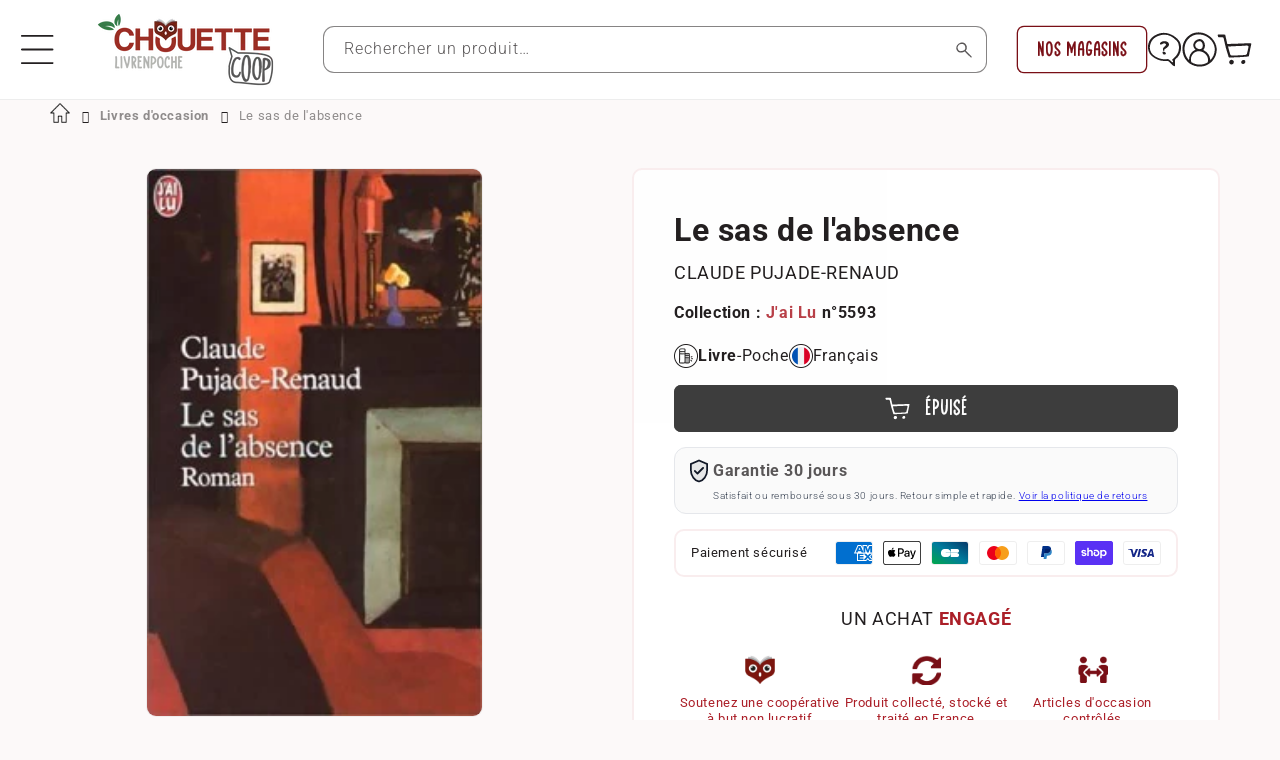

--- FILE ---
content_type: text/html; charset=utf-8
request_url: https://www.livrenpoche.com/collections/livre?view=globo.alsobought
body_size: 7215
content:
[{"id":7862918611106,"title":"Ta deuxième vie commence quand tu comprends que tu n'en as qu'une","handle":"livre-ta-deuxieme-vie-commence-quand-tu-comprends-que-tu-nen-as-quune","description":"Camille, 38 ans et quart, a tout, semble-t-il, pour être heureuse. Alors pourquoi a-t-elle l'impression que le bonheur lui a glissé entre les doigts ? Tout ce qu'elle veut, c'est retrouver le chemin de la joie et de l'épanouissement. Quand Claude, routinologue, lui propose un accompagnement original pour l'y aider, elle n'hésite pas longtemps : elle fonce et repart à la conquête de ses rêves... \" - Vous souffrez probablement d'une forme de routinite aiguë. \u003cbr\u003e\r\n- Une quoi ? \"\u003cbr\u003e\n\u003cbr\u003e\nSource : TERRES ROUGES","published_at":"2023-09-25T22:58:00+02:00","created_at":"2023-03-13T12:18:12+01:00","vendor":"Book Hémisphères","type":"Livre","tags":["auteur_Giordano Raphaëlle","collection_Pocket","dateParution_2016","dateParutionPlage_2010 à 2019","dateSortie_2016","editeur_Pocket","etat_Occasion","format_Poche","genre_Roman","langue_Français","new_1","news_b681","numAuteur_142834","numCollecEditeur_16743","numCollection_384","numEditeur_99","numGenre_98","numGenreNiv1_98","numGenreNiv1_98_Roman","numProduit_500383","selection_developpementpersonnel","selection_feelgood","type_Livre"],"price":175,"price_min":175,"price_max":263,"available":true,"price_varies":true,"compare_at_price":175,"compare_at_price_min":175,"compare_at_price_max":263,"compare_at_price_varies":true,"variants":[{"id":55622201180486,"title":"Occasion - Bon Etat - Jauni","option1":"Occasion - Bon Etat - Jauni","option2":null,"option3":null,"sku":"V229604","requires_shipping":true,"taxable":true,"featured_image":null,"available":true,"name":"Ta deuxième vie commence quand tu comprends que tu n'en as qu'une - Occasion - Bon Etat - Jauni","public_title":"Occasion - Bon Etat - Jauni","options":["Occasion - Bon Etat - Jauni"],"price":219,"weight":140,"compare_at_price":219,"inventory_management":"shopify","barcode":"9782266270021","requires_selling_plan":false,"selling_plan_allocations":[],"quantity_rule":{"min":1,"max":null,"increment":1}},{"id":55697086841158,"title":"Occasion - Etat Correct","option1":"Occasion - Etat Correct","option2":null,"option3":null,"sku":"V229607","requires_shipping":true,"taxable":true,"featured_image":null,"available":true,"name":"Ta deuxième vie commence quand tu comprends que tu n'en as qu'une - Occasion - Etat Correct","public_title":"Occasion - Etat Correct","options":["Occasion - Etat Correct"],"price":175,"weight":140,"compare_at_price":175,"inventory_management":"shopify","barcode":"9782266270021","requires_selling_plan":false,"selling_plan_allocations":[],"quantity_rule":{"min":1,"max":null,"increment":1}},{"id":55852327502150,"title":"Occasion - Bon Etat","option1":"Occasion - Bon Etat","option2":null,"option3":null,"sku":"V229605","requires_shipping":true,"taxable":true,"featured_image":null,"available":true,"name":"Ta deuxième vie commence quand tu comprends que tu n'en as qu'une - Occasion - Bon Etat","public_title":"Occasion - Bon Etat","options":["Occasion - Bon Etat"],"price":219,"weight":140,"compare_at_price":219,"inventory_management":"shopify","barcode":"9782266270021","requires_selling_plan":false,"selling_plan_allocations":[],"quantity_rule":{"min":1,"max":null,"increment":1}},{"id":55852330254662,"title":"Occasion - Etat Correct - Livre de bibliothèque, tampons présents","option1":"Occasion - Etat Correct - Livre de bibliothèque, tampons présents","option2":null,"option3":null,"sku":"V1746863","requires_shipping":true,"taxable":true,"featured_image":null,"available":true,"name":"Ta deuxième vie commence quand tu comprends que tu n'en as qu'une - Occasion - Etat Correct - Livre de bibliothèque, tampons présents","public_title":"Occasion - Etat Correct - Livre de bibliothèque, tampons présents","options":["Occasion - Etat Correct - Livre de bibliothèque, tampons présents"],"price":175,"weight":140,"compare_at_price":175,"inventory_management":"shopify","barcode":"9782266270021","requires_selling_plan":false,"selling_plan_allocations":[],"quantity_rule":{"min":1,"max":null,"increment":1}},{"id":55852346376518,"title":"Occasion - Très Bon Etat","option1":"Occasion - Très Bon Etat","option2":null,"option3":null,"sku":"V1746861","requires_shipping":true,"taxable":true,"featured_image":null,"available":true,"name":"Ta deuxième vie commence quand tu comprends que tu n'en as qu'une - Occasion - Très Bon Etat","public_title":"Occasion - Très Bon Etat","options":["Occasion - Très Bon Etat"],"price":263,"weight":140,"compare_at_price":263,"inventory_management":"shopify","barcode":"9782266270021","requires_selling_plan":false,"selling_plan_allocations":[],"quantity_rule":{"min":1,"max":null,"increment":1}}],"images":["\/\/www.livrenpoche.com\/cdn\/shop\/files\/0589672.jpg?v=1742344769"],"featured_image":"\/\/www.livrenpoche.com\/cdn\/shop\/files\/0589672.jpg?v=1742344769","options":["Title"],"media":[{"alt":"Livrenpoche : Ta deuxième vie commence quand tu comprends que tu n'en as qu'une - Raphaëlle Giordano - Livre","id":64752367108422,"position":1,"preview_image":{"aspect_ratio":0.607,"height":824,"width":500,"src":"\/\/www.livrenpoche.com\/cdn\/shop\/files\/0589672.jpg?v=1742344769"},"aspect_ratio":0.607,"height":824,"media_type":"image","src":"\/\/www.livrenpoche.com\/cdn\/shop\/files\/0589672.jpg?v=1742344769","width":500}],"requires_selling_plan":false,"selling_plan_groups":[],"content":"Camille, 38 ans et quart, a tout, semble-t-il, pour être heureuse. Alors pourquoi a-t-elle l'impression que le bonheur lui a glissé entre les doigts ? Tout ce qu'elle veut, c'est retrouver le chemin de la joie et de l'épanouissement. Quand Claude, routinologue, lui propose un accompagnement original pour l'y aider, elle n'hésite pas longtemps : elle fonce et repart à la conquête de ses rêves... \" - Vous souffrez probablement d'une forme de routinite aiguë. \u003cbr\u003e\r\n- Une quoi ? \"\u003cbr\u003e\n\u003cbr\u003e\nSource : TERRES ROUGES"},{"id":7856822943906,"title":"Un avion sans elle","handle":"livre-un-avion-sans-elle-4","description":"Lyse-Rose ou Emilie ? Quelle est l'identité de l'unique rescapée d'un crash d'avion, une fillette de trois mois ? Deux familles, l'une riche, l'autre pas, se déchirent pour que leur soit reconnue la paternité de celle que les médias ont baptisée \"Libellule\". Dix-huit ans plus tard, un détective privé prétend avoir découvert le fin mot de l'affaire, avant d'être assassiné, laissant derrière lui un cahier contenant tous les détails de son enquête. \u003cbr\u003e\nDu quartier parisien de la Butte-aux-Cailles jusqu'à Dieppe, du Val-de-Marne aux pentes jurassiennes du mont Terrible, la jeune femme va dénouer les fils de sa propre histoire jusqu'à ce que les masques tombent. Hasards et coïncidences ne sont-ils que les ricochets du destin ? Ou bien quelqu'un, depuis le début, manipule-t-il tous les acteurs de ce drame ?.\u003cbr\u003e\n\u003cbr\u003e\nSource : Pocket\u003cbr\u003e\n","published_at":"2023-07-27T17:40:19+02:00","created_at":"2023-03-09T12:27:32+01:00","vendor":"Book Hémisphères","type":"Livre","tags":["auteur_Bussi Michel","collection_Pocket","coup2coeur_general","dateParution_2013","dateParutionPlage_2010 à 2019","dateSortie_2013","editeur_Pocket","etat_Occasion","format_Poche","genre_Roman","langue_Français","news_b681","numAuteur_98237","numCollecEditeur_15367","numCollection_384","numEditeur_99","numGenre_98","numGenreNiv1_98","numGenreNiv1_98_Roman","numProduit_308196","paysAuteur_France","selection_polar","type_Livre"],"price":175,"price_min":175,"price_max":219,"available":true,"price_varies":true,"compare_at_price":175,"compare_at_price_min":175,"compare_at_price_max":219,"compare_at_price_varies":true,"variants":[{"id":53888515244358,"title":"Occasion - Etat Correct","option1":"Occasion - Etat Correct","option2":null,"option3":null,"sku":"V116581","requires_shipping":true,"taxable":true,"featured_image":null,"available":true,"name":"Un avion sans elle - Occasion - Etat Correct","public_title":"Occasion - Etat Correct","options":["Occasion - Etat Correct"],"price":175,"weight":300,"compare_at_price":175,"inventory_management":"shopify","barcode":"9782266233897","requires_selling_plan":false,"selling_plan_allocations":[],"quantity_rule":{"min":1,"max":null,"increment":1}},{"id":54932708917574,"title":"Occasion - Bon Etat","option1":"Occasion - Bon Etat","option2":null,"option3":null,"sku":"V116582","requires_shipping":true,"taxable":true,"featured_image":null,"available":true,"name":"Un avion sans elle - Occasion - Bon Etat","public_title":"Occasion - Bon Etat","options":["Occasion - Bon Etat"],"price":219,"weight":300,"compare_at_price":219,"inventory_management":"shopify","barcode":"9782266233897","requires_selling_plan":false,"selling_plan_allocations":[],"quantity_rule":{"min":1,"max":null,"increment":1}}],"images":["\/\/www.livrenpoche.com\/cdn\/shop\/files\/0395390-1.jpg?v=1742234750"],"featured_image":"\/\/www.livrenpoche.com\/cdn\/shop\/files\/0395390-1.jpg?v=1742234750","options":["Title"],"media":[{"alt":"Livrenpoche : Un avion sans elle Tome Ii - Michel Bussi - Livre","id":64731161329990,"position":1,"preview_image":{"aspect_ratio":0.595,"height":841,"width":500,"src":"\/\/www.livrenpoche.com\/cdn\/shop\/files\/0395390-1.jpg?v=1742234750"},"aspect_ratio":0.595,"height":841,"media_type":"image","src":"\/\/www.livrenpoche.com\/cdn\/shop\/files\/0395390-1.jpg?v=1742234750","width":500}],"requires_selling_plan":false,"selling_plan_groups":[],"content":"Lyse-Rose ou Emilie ? Quelle est l'identité de l'unique rescapée d'un crash d'avion, une fillette de trois mois ? Deux familles, l'une riche, l'autre pas, se déchirent pour que leur soit reconnue la paternité de celle que les médias ont baptisée \"Libellule\". Dix-huit ans plus tard, un détective privé prétend avoir découvert le fin mot de l'affaire, avant d'être assassiné, laissant derrière lui un cahier contenant tous les détails de son enquête. \u003cbr\u003e\nDu quartier parisien de la Butte-aux-Cailles jusqu'à Dieppe, du Val-de-Marne aux pentes jurassiennes du mont Terrible, la jeune femme va dénouer les fils de sa propre histoire jusqu'à ce que les masques tombent. Hasards et coïncidences ne sont-ils que les ricochets du destin ? Ou bien quelqu'un, depuis le début, manipule-t-il tous les acteurs de ce drame ?.\u003cbr\u003e\n\u003cbr\u003e\nSource : Pocket\u003cbr\u003e\n"},{"id":7851412226210,"title":"Les yeux jaunes des crocodiles","handle":"livre-les-yeux-jaunes-des-crocodiles","description":"Ce roman se passe à Paris.\u003cbr\u003e\nEt pourtant on y croise des crocodiles. Ce roman parle des hommes. Et des femmes. Celles que nous sommes, celles que nous voudrions être, celles que nous ne serons jamais, celles que nous deviendrons peut-être. Ce roman est l'histoire d'un mensonge. Mais aussi une histoire d'amours, d'amitiés, de trahisons, d'argent, de rêves. Ce roman est plein de rires et de larmes. Ce roman, c'est la vie. \u003cbr\u003e\n\u003cbr\u003e\nSource : Librairie Générale Française (LGF)","published_at":"2023-07-23T10:25:24+02:00","created_at":"2023-03-06T15:07:09+01:00","vendor":"Book Hémisphères","type":"Livre","tags":["anneeMoisNaissance_1954\/10","anneeNaissance_1954","auteur_Pancol Katherine","collection_Le Livre de Poche","coup2coeur_general","dateNaissance_22\/10\/1954","dateParution_2007","dateParutionPlage_2000 à 2009","dateSortie_2007","editeur_Librairie Générale Française","etat_Occasion","format_Poche","genre_Roman","langue_Français","moisJourNaissance_10\/22","news_b681","numAuteur_10892","numCollecEditeur_30814","numCollection_241","numEditeur_73","numGenre_98","numGenreNiv1_98","numGenreNiv1_98_Roman","numProduit_193374","paysAuteur_France","type_Livre"],"price":176,"price_min":176,"price_max":220,"available":true,"price_varies":true,"compare_at_price":176,"compare_at_price_min":176,"compare_at_price_max":220,"compare_at_price_varies":true,"variants":[{"id":50247918551366,"title":"Occasion - Etat Correct","option1":"Occasion - Etat Correct","option2":null,"option3":null,"sku":"V63346","requires_shipping":true,"taxable":true,"featured_image":null,"available":true,"name":"Les yeux jaunes des crocodiles - Occasion - Etat Correct","public_title":"Occasion - Etat Correct","options":["Occasion - Etat Correct"],"price":176,"weight":222,"compare_at_price":176,"inventory_management":"shopify","barcode":"9782253126683","requires_selling_plan":false,"selling_plan_allocations":[],"quantity_rule":{"min":1,"max":null,"increment":1}},{"id":50247918584134,"title":"Occasion - Bon Etat","option1":"Occasion - Bon Etat","option2":null,"option3":null,"sku":"V63347","requires_shipping":true,"taxable":true,"featured_image":null,"available":true,"name":"Les yeux jaunes des crocodiles - Occasion - Bon Etat","public_title":"Occasion - Bon Etat","options":["Occasion - Bon Etat"],"price":220,"weight":222,"compare_at_price":220,"inventory_management":"shopify","barcode":"9782253126683","requires_selling_plan":false,"selling_plan_allocations":[],"quantity_rule":{"min":1,"max":null,"increment":1}},{"id":53900928680262,"title":"Occasion - Etat Correct - Livre de bibliothèque, tampons présents","option1":"Occasion - Etat Correct - Livre de bibliothèque, tampons présents","option2":null,"option3":null,"sku":"V2117427","requires_shipping":true,"taxable":true,"featured_image":null,"available":true,"name":"Les yeux jaunes des crocodiles - Occasion - Etat Correct - Livre de bibliothèque, tampons présents","public_title":"Occasion - Etat Correct - Livre de bibliothèque, tampons présents","options":["Occasion - Etat Correct - Livre de bibliothèque, tampons présents"],"price":176,"weight":222,"compare_at_price":176,"inventory_management":"shopify","barcode":"9782253126683","requires_selling_plan":false,"selling_plan_allocations":[],"quantity_rule":{"min":1,"max":null,"increment":1}}],"images":["\/\/www.livrenpoche.com\/cdn\/shop\/files\/0270091-1.jpg?v=1743398407"],"featured_image":"\/\/www.livrenpoche.com\/cdn\/shop\/files\/0270091-1.jpg?v=1743398407","options":["Title"],"media":[{"alt":"Livrenpoche : Les yeux jaunes des crocodiles - Katherine Pancol - Livre","id":64962166161734,"position":1,"preview_image":{"aspect_ratio":0.627,"height":798,"width":500,"src":"\/\/www.livrenpoche.com\/cdn\/shop\/files\/0270091-1.jpg?v=1743398407"},"aspect_ratio":0.627,"height":798,"media_type":"image","src":"\/\/www.livrenpoche.com\/cdn\/shop\/files\/0270091-1.jpg?v=1743398407","width":500}],"requires_selling_plan":false,"selling_plan_groups":[],"content":"Ce roman se passe à Paris.\u003cbr\u003e\nEt pourtant on y croise des crocodiles. Ce roman parle des hommes. Et des femmes. Celles que nous sommes, celles que nous voudrions être, celles que nous ne serons jamais, celles que nous deviendrons peut-être. Ce roman est l'histoire d'un mensonge. Mais aussi une histoire d'amours, d'amitiés, de trahisons, d'argent, de rêves. Ce roman est plein de rires et de larmes. Ce roman, c'est la vie. \u003cbr\u003e\n\u003cbr\u003e\nSource : Librairie Générale Française (LGF)"},{"id":7870334009506,"title":"L'anomalie","handle":"livre-lanomalie","description":"\"Il est une chose admirable qui surpasse toujours la connaissance, l'intelligence, et même le génie, c'est l'incompréhension.\" En juin 2021, un événement insensé bouleverse les vies de centaines d'hommes et de femmes, tous passagers d'un vol Paris-New York. Parmi eux : Blake, père de famille respectable et néanmoins tueur à gages ; Slimboy, pop star nigériane, las de vivre dans le mensonge ; Joanna, redoutable avocate rattrapée par ses failles ; ou encore Victor Miesel, écrivain confidentiel soudain devenu culte. \u003cbr\u003e\nTous croyaient avoir une vie secrète. Nul n'imaginait à quel point c'était vrai. Roman virtuose où la logique rencontre le magique, L'anomalie explore cette part de nous-mêmes qui nous échappe.\u003cbr\u003e\n\u003cbr\u003e\nSource : Gallimard","published_at":"2023-09-29T07:59:39+02:00","created_at":"2023-03-16T14:32:26+01:00","vendor":"Book Hémisphères","type":"Livre","tags":["auteur_Le Tellier Hervé","collection_Blanche","dateParution_2020","dateParutionPlage_2020 à 2029","dateSortie_2020","editeur_Gallimard","etat_Occasion","format_Grand Format","genre_Littérature française","langue_Français","numAuteur_18814","numCollection_40703","numEditeur_1","numGenre_1088","numGenreNiv1_98","numGenreNiv1_98_Roman","numGenreNiv2_1088","numGenreNiv2_1088_Littérature française","numProduit_690285","type_Livre"],"price":255,"price_min":255,"price_max":383,"available":true,"price_varies":true,"compare_at_price":255,"compare_at_price_min":255,"compare_at_price_max":383,"compare_at_price_varies":true,"variants":[{"id":54000187670854,"title":"Occasion - Etat Correct","option1":"Occasion - Etat Correct","option2":null,"option3":null,"sku":"V560182","requires_shipping":true,"taxable":true,"featured_image":null,"available":true,"name":"L'anomalie - Occasion - Etat Correct","public_title":"Occasion - Etat Correct","options":["Occasion - Etat Correct"],"price":255,"weight":340,"compare_at_price":255,"inventory_management":"shopify","barcode":"9782072895098","requires_selling_plan":false,"selling_plan_allocations":[],"quantity_rule":{"min":1,"max":null,"increment":1}},{"id":55132423815494,"title":"Occasion - Très Bon Etat","option1":"Occasion - Très Bon Etat","option2":null,"option3":null,"sku":"V515656","requires_shipping":true,"taxable":true,"featured_image":null,"available":true,"name":"L'anomalie - Occasion - Très Bon Etat","public_title":"Occasion - Très Bon Etat","options":["Occasion - Très Bon Etat"],"price":383,"weight":340,"compare_at_price":383,"inventory_management":"shopify","barcode":"9782072895098","requires_selling_plan":false,"selling_plan_allocations":[],"quantity_rule":{"min":1,"max":null,"increment":1}},{"id":55381879521606,"title":"Occasion - Bon Etat","option1":"Occasion - Bon Etat","option2":null,"option3":null,"sku":"V342896","requires_shipping":true,"taxable":true,"featured_image":null,"available":true,"name":"L'anomalie - Occasion - Bon Etat","public_title":"Occasion - Bon Etat","options":["Occasion - Bon Etat"],"price":319,"weight":340,"compare_at_price":319,"inventory_management":"shopify","barcode":"9782072895098","requires_selling_plan":false,"selling_plan_allocations":[],"quantity_rule":{"min":1,"max":null,"increment":1}}],"images":["\/\/www.livrenpoche.com\/cdn\/shop\/files\/0781113-1.jpg?v=1756440287"],"featured_image":"\/\/www.livrenpoche.com\/cdn\/shop\/files\/0781113-1.jpg?v=1756440287","options":["Title"],"media":[{"alt":"L'anomalie - Hervé Le Tellier - Livre","id":67761789108550,"position":1,"preview_image":{"aspect_ratio":0.727,"height":688,"width":500,"src":"\/\/www.livrenpoche.com\/cdn\/shop\/files\/0781113-1.jpg?v=1756440287"},"aspect_ratio":0.727,"height":688,"media_type":"image","src":"\/\/www.livrenpoche.com\/cdn\/shop\/files\/0781113-1.jpg?v=1756440287","width":500}],"requires_selling_plan":false,"selling_plan_groups":[],"content":"\"Il est une chose admirable qui surpasse toujours la connaissance, l'intelligence, et même le génie, c'est l'incompréhension.\" En juin 2021, un événement insensé bouleverse les vies de centaines d'hommes et de femmes, tous passagers d'un vol Paris-New York. Parmi eux : Blake, père de famille respectable et néanmoins tueur à gages ; Slimboy, pop star nigériane, las de vivre dans le mensonge ; Joanna, redoutable avocate rattrapée par ses failles ; ou encore Victor Miesel, écrivain confidentiel soudain devenu culte. \u003cbr\u003e\nTous croyaient avoir une vie secrète. Nul n'imaginait à quel point c'était vrai. Roman virtuose où la logique rencontre le magique, L'anomalie explore cette part de nous-mêmes qui nous échappe.\u003cbr\u003e\n\u003cbr\u003e\nSource : Gallimard"},{"id":7856497623202,"title":"L'alchimiste","handle":"livre-lalchimiste-2","description":"Pour des millions de lecteurs dans le monde, ce livre a été une révélation : la clef d'une quête spirituelle que chacun de nous peut entreprendre, l'invitation à suivre son rêve pour y trouver sa vérité. L'Alchimiste, devenu best-seller international, a valu en France le Grand Prix des lectrices de Elle à l'auteur du Pèlerin de Compostelle et de La Cinquième Montagne, déjà publiés dans Le Livre de Poche. Traduit du portugais (Brésil) par Jean Orecchioni. Le Démon et Mademoiselle Prym vient de paraître aux éditions Anne Carrière.\u003cbr\u003e\n\u003cbr\u003e\nSource : Le Livre de Poche, LGF\u003cbr\u003e\n\u003cbr\u003e\nSource : Anne Carrière (Editions)","published_at":"2023-07-23T15:49:19+02:00","created_at":"2023-03-09T10:18:33+01:00","vendor":"Book Hémisphères","type":"Livre","tags":["anneeMoisNaissance_1947\/08","anneeNaissance_1947","auteur_Coelho Paulo","collection_Carrière GF","dateNaissance_24\/08\/1947","dateParution_1994","dateParutionPlage_1990 à 1999","dateSortie_1994","editeur_Anne Carrière (Editions)","etat_Occasion","format_Grand Format","genre_Roman","langue_Français","moisJourNaissance_08\/24","numAuteur_11491","numCollection_3976","numEditeur_737","numGenre_98","numGenreNiv1_98","numGenreNiv1_98_Roman","numProduit_217411","paysAuteur_Bresil","prixLitteraireDate1_1995","prixLitteraireValeur1_Grand Prix des lectrices de Elle (Romans)","type_Livre"],"price":255,"price_min":255,"price_max":479,"available":true,"price_varies":true,"compare_at_price":255,"compare_at_price_min":255,"compare_at_price_max":479,"compare_at_price_varies":true,"variants":[{"id":54803528581446,"title":"1994 - Occasion - Etat Correct","option1":"1994 - Occasion - Etat Correct","option2":null,"option3":null,"sku":"V1417628","requires_shipping":true,"taxable":true,"featured_image":null,"available":false,"name":"L'alchimiste - 1994 - Occasion - Etat Correct","public_title":"1994 - Occasion - Etat Correct","options":["1994 - Occasion - Etat Correct"],"price":255,"weight":299,"compare_at_price":255,"inventory_management":"shopify","barcode":"2910188132","requires_selling_plan":false,"selling_plan_allocations":[],"quantity_rule":{"min":1,"max":null,"increment":1}},{"id":55132421882182,"title":"Occasion - Etat Correct","option1":"Occasion - Etat Correct","option2":null,"option3":null,"sku":"V73014","requires_shipping":true,"taxable":true,"featured_image":null,"available":true,"name":"L'alchimiste - Occasion - Etat Correct","public_title":"Occasion - Etat Correct","options":["Occasion - Etat Correct"],"price":255,"weight":299,"compare_at_price":255,"inventory_management":"shopify","barcode":"2910188132","requires_selling_plan":false,"selling_plan_allocations":[],"quantity_rule":{"min":1,"max":null,"increment":1}},{"id":55137223737670,"title":"Occasion - Bon Etat - Jauni","option1":"Occasion - Bon Etat - Jauni","option2":null,"option3":null,"sku":"V2218174","requires_shipping":true,"taxable":true,"featured_image":null,"available":true,"name":"L'alchimiste - Occasion - Bon Etat - Jauni","public_title":"Occasion - Bon Etat - Jauni","options":["Occasion - Bon Etat - Jauni"],"price":319,"weight":299,"compare_at_price":319,"inventory_management":"shopify","barcode":"2910188132","requires_selling_plan":false,"selling_plan_allocations":[],"quantity_rule":{"min":1,"max":null,"increment":1}},{"id":55772049244486,"title":"Occasion - Très Bon Etat","option1":"Occasion - Très Bon Etat","option2":null,"option3":null,"sku":"V1417627","requires_shipping":true,"taxable":true,"featured_image":null,"available":true,"name":"L'alchimiste - Occasion - Très Bon Etat","public_title":"Occasion - Très Bon Etat","options":["Occasion - Très Bon Etat"],"price":479,"weight":299,"compare_at_price":479,"inventory_management":"shopify","barcode":"2910188132","requires_selling_plan":false,"selling_plan_allocations":[],"quantity_rule":{"min":1,"max":null,"increment":1}}],"images":["\/\/www.livrenpoche.com\/cdn\/shop\/files\/0296251.jpg?v=1742602750"],"featured_image":"\/\/www.livrenpoche.com\/cdn\/shop\/files\/0296251.jpg?v=1742602750","options":["Title"],"media":[{"alt":"Livrenpoche : L'alchimiste - Paulo Coelho - Livre","id":64806036177222,"position":1,"preview_image":{"aspect_ratio":0.632,"height":791,"width":500,"src":"\/\/www.livrenpoche.com\/cdn\/shop\/files\/0296251.jpg?v=1742602750"},"aspect_ratio":0.632,"height":791,"media_type":"image","src":"\/\/www.livrenpoche.com\/cdn\/shop\/files\/0296251.jpg?v=1742602750","width":500}],"requires_selling_plan":false,"selling_plan_groups":[],"content":"Pour des millions de lecteurs dans le monde, ce livre a été une révélation : la clef d'une quête spirituelle que chacun de nous peut entreprendre, l'invitation à suivre son rêve pour y trouver sa vérité. L'Alchimiste, devenu best-seller international, a valu en France le Grand Prix des lectrices de Elle à l'auteur du Pèlerin de Compostelle et de La Cinquième Montagne, déjà publiés dans Le Livre de Poche. Traduit du portugais (Brésil) par Jean Orecchioni. Le Démon et Mademoiselle Prym vient de paraître aux éditions Anne Carrière.\u003cbr\u003e\n\u003cbr\u003e\nSource : Le Livre de Poche, LGF\u003cbr\u003e\n\u003cbr\u003e\nSource : Anne Carrière (Editions)"},{"id":7858295210146,"title":"La fille du train","handle":"livre-la-fille-du-train","description":"Entre la banlieue où elle habite et Londres, Rachel prend le train deux fois par jour : à 8 h 04 le matin, à 17 h 56 le soir. Et chaque jour elle observe, lors d'un arrêt, une jolie maison en contrebas de la voie ferrée. Cette maison, elle la connaît par coeur, elle a même donné un nom à ses occupants : Jason et Jess. Un couple qu'elle imagine parfait. Heureux, comme Rachel et son mari ont pu l'être par le passé, avant qu'il ne la trompe, avant qu'il ne la quitte.\u003cbr\u003e\nJusqu'à ce matin où Rachel voit Jess dans son jardin avec un autre homme que Jason. La jeune femme aurait-elle une liaison ? Bouleversée de voir ainsi son couple modèle risquer de se désintégrer comme le sien, Rachel décide d'en savoir plus. Quelques jours plus tard, elle découvre avec stupeur la photo d'un visage familier à la Une des journaux : Jess a mystérieusement disparu...\u003cbr\u003e\n\u003cbr\u003e\nSource : Pocket","published_at":"2023-09-21T13:56:12+02:00","created_at":"2023-03-10T09:26:53+01:00","vendor":"Book Hémisphères","type":"Livre","tags":["auteur_Hawkins Paula","collection_Pocket","dateParution_2016","dateParutionPlage_2010 à 2019","dateSortie_2016","editeur_Pocket","etat_Occasion","format_Poche","genre_Roman","langue_Français","numAuteur_112022","numCollecEditeur_16129","numCollection_384","numEditeur_99","numGenre_98","numGenreNiv1_98","numGenreNiv1_98_Roman","numProduit_371043","selection_livrescannes","type_Livre"],"price":199,"price_min":199,"price_max":329,"available":true,"price_varies":true,"compare_at_price":175,"compare_at_price_min":175,"compare_at_price_max":263,"compare_at_price_varies":true,"variants":[{"id":53867814158662,"title":"Occasion - Bon Etat","option1":"Occasion - Bon Etat","option2":null,"option3":null,"sku":"V149005","requires_shipping":true,"taxable":true,"featured_image":null,"available":true,"name":"La fille du train - Occasion - Bon Etat","public_title":"Occasion - Bon Etat","options":["Occasion - Bon Etat"],"price":269,"weight":240,"compare_at_price":219,"inventory_management":"shopify","barcode":"9782266254489","requires_selling_plan":false,"selling_plan_allocations":[],"quantity_rule":{"min":1,"max":null,"increment":1}},{"id":54106876019014,"title":"Occasion - Etat Correct","option1":"Occasion - Etat Correct","option2":null,"option3":null,"sku":"V149004","requires_shipping":true,"taxable":true,"featured_image":null,"available":true,"name":"La fille du train - Occasion - Etat Correct","public_title":"Occasion - Etat Correct","options":["Occasion - Etat Correct"],"price":199,"weight":240,"compare_at_price":175,"inventory_management":"shopify","barcode":"9782266254489","requires_selling_plan":false,"selling_plan_allocations":[],"quantity_rule":{"min":1,"max":null,"increment":1}},{"id":55348596801862,"title":"Occasion - Très Bon Etat","option1":"Occasion - Très Bon Etat","option2":null,"option3":null,"sku":"V149006","requires_shipping":true,"taxable":true,"featured_image":null,"available":true,"name":"La fille du train - Occasion - Très Bon Etat","public_title":"Occasion - Très Bon Etat","options":["Occasion - Très Bon Etat"],"price":329,"weight":240,"compare_at_price":263,"inventory_management":"shopify","barcode":"9782266254489","requires_selling_plan":false,"selling_plan_allocations":[],"quantity_rule":{"min":1,"max":null,"increment":1}}],"images":["\/\/www.livrenpoche.com\/cdn\/shop\/files\/0459873.jpg?v=1742344425"],"featured_image":"\/\/www.livrenpoche.com\/cdn\/shop\/files\/0459873.jpg?v=1742344425","options":["Title"],"media":[{"alt":"Livrenpoche : La fille du train - Paula Hawkins - Livre","id":64752307306822,"position":1,"preview_image":{"aspect_ratio":0.609,"height":821,"width":500,"src":"\/\/www.livrenpoche.com\/cdn\/shop\/files\/0459873.jpg?v=1742344425"},"aspect_ratio":0.609,"height":821,"media_type":"image","src":"\/\/www.livrenpoche.com\/cdn\/shop\/files\/0459873.jpg?v=1742344425","width":500}],"requires_selling_plan":false,"selling_plan_groups":[],"content":"Entre la banlieue où elle habite et Londres, Rachel prend le train deux fois par jour : à 8 h 04 le matin, à 17 h 56 le soir. Et chaque jour elle observe, lors d'un arrêt, une jolie maison en contrebas de la voie ferrée. Cette maison, elle la connaît par coeur, elle a même donné un nom à ses occupants : Jason et Jess. Un couple qu'elle imagine parfait. Heureux, comme Rachel et son mari ont pu l'être par le passé, avant qu'il ne la trompe, avant qu'il ne la quitte.\u003cbr\u003e\nJusqu'à ce matin où Rachel voit Jess dans son jardin avec un autre homme que Jason. La jeune femme aurait-elle une liaison ? Bouleversée de voir ainsi son couple modèle risquer de se désintégrer comme le sien, Rachel décide d'en savoir plus. Quelques jours plus tard, elle découvre avec stupeur la photo d'un visage familier à la Une des journaux : Jess a mystérieusement disparu...\u003cbr\u003e\n\u003cbr\u003e\nSource : Pocket"},{"id":8393142960454,"title":"Glacé","handle":"livre-glace-1","description":"Dans une vallée encaissée des Pyrénées, au petit matin d'une journée glaciale de décembre, les ouvriers d'une centrale hydroélectrique découvrent le corps sans tête d'un cheval, accrochéà la falaise.\u003cbr\u003e\nCe même jour une jeune psychologue prend son premier poste dans le centre psychiatrique de haute sécurité qui surplombe la vallée.\u003cbr\u003e\nLe commandant Servaz, flic hypocondriaque et intuitif, se voit confier l'enquête la plus étrange de toute sa carrière.\u003cbr\u003e\n\u003cbr\u003e\nSource : Pocket\u003cbr\u003e\n","published_at":"2023-07-27T00:31:04+02:00","created_at":"2023-04-29T05:16:46+02:00","vendor":"Book Hémisphères","type":"Livre","tags":["auteur_Minier Bernard","collection_Pocket","dateParution_2012","dateParutionPlage_2010 à 2019","dateSortie_2012","editeur_Pocket","etat_Occasion","format_Poche","genre_Thriller","langue_Français","new_1","numAuteur_94243","numCollecEditeur_14900","numCollection_384","numEditeur_99","numGenre_23","numGenreNiv1_23","numGenreNiv1_23_Thriller","numProduit_282797","type_Livre"],"price":175,"price_min":175,"price_max":175,"available":true,"price_varies":false,"compare_at_price":175,"compare_at_price_min":175,"compare_at_price_max":175,"compare_at_price_varies":false,"variants":[{"id":55842970861894,"title":"Occasion - Etat Correct","option1":"Occasion - Etat Correct","option2":null,"option3":null,"sku":"V512802","requires_shipping":true,"taxable":true,"featured_image":null,"available":true,"name":"Glacé - Occasion - Etat Correct","public_title":"Occasion - Etat Correct","options":["Occasion - Etat Correct"],"price":175,"weight":350,"compare_at_price":175,"inventory_management":"shopify","barcode":"9782266219976","requires_selling_plan":false,"selling_plan_allocations":[],"quantity_rule":{"min":1,"max":null,"increment":1}}],"images":["\/\/www.livrenpoche.com\/cdn\/shop\/files\/0368207.jpg?v=1742345334"],"featured_image":"\/\/www.livrenpoche.com\/cdn\/shop\/files\/0368207.jpg?v=1742345334","options":["Title"],"media":[{"alt":"Livrenpoche : Glacé - Bernard Minier - Livre","id":64752393748806,"position":1,"preview_image":{"aspect_ratio":0.612,"height":327,"width":200,"src":"\/\/www.livrenpoche.com\/cdn\/shop\/files\/0368207.jpg?v=1742345334"},"aspect_ratio":0.612,"height":327,"media_type":"image","src":"\/\/www.livrenpoche.com\/cdn\/shop\/files\/0368207.jpg?v=1742345334","width":200}],"requires_selling_plan":false,"selling_plan_groups":[],"content":"Dans une vallée encaissée des Pyrénées, au petit matin d'une journée glaciale de décembre, les ouvriers d'une centrale hydroélectrique découvrent le corps sans tête d'un cheval, accrochéà la falaise.\u003cbr\u003e\nCe même jour une jeune psychologue prend son premier poste dans le centre psychiatrique de haute sécurité qui surplombe la vallée.\u003cbr\u003e\nLe commandant Servaz, flic hypocondriaque et intuitif, se voit confier l'enquête la plus étrange de toute sa carrière.\u003cbr\u003e\n\u003cbr\u003e\nSource : Pocket\u003cbr\u003e\n"},{"id":7858010325154,"title":"La vérité sur l'affaire Harry Quebert","handle":"livre-la-verite-sur-laffaire-harry-quebert-1","description":"A New York, au printemps 2008, alors que l'Amérique bruisse des prémices de l'élection présidentielle, Marcus Goldman, jeune écrivain à succès, est dans la tourmente : il est incapable d'écrire le nouveau roman qu'il doit remettre à son éditeur d'ici quelques mois. Le délai est près d'expirer quand soudain tout bascule pour lui : son ami et ancien professeur d'université, Harry Quebert, l'un des écrivains les plus respectés du pays, est rattrapé par son passé et se retrouve accusé d'avoir assassiné, en 1975, Nola Kellergan, une jeune fille de 15 ans, avec qui il aurait eu une liaison.\u003cbr\u003e\nConvaincu de l'innocence de Harry, Marcus abandonne tout pour se rendre dans le New Hampshire et mener son enquête. Il est rapidement dépassé par les événements : l'enquête s'enfonce et il fait l'objet de menaces. Pour innocenter Harry et sauver sa carrière d'écrivain, il doit absolument répondre à trois questions : Qui a tué Nola Kellergan ? Que s'est-il passé dans le New Hampshire à l'été 1975 ? Et comment écrit-on un roman à succès ? Sous ses airs de thriller à l'américaine, La Vérité sur l'Affaire Harry Quebert est une réflexion sur l'Amérique, sur les travers de la société moderne, sur la littérature, sur la justice et sur les médias.\u003cbr\u003e\n\u003cbr\u003e\nSource : De Fallois\u003cbr\u003e\n\u003cbr\u003e\nSource : De Fallois","published_at":"2023-07-27T21:44:44+02:00","created_at":"2023-03-10T08:36:46+01:00","vendor":"Book Hémisphères","type":"Livre","tags":["anneeMoisNaissance_1985\/06","anneeNaissance_1985","auteur_Dicker Joël","collection_De Fallois Poche","dateNaissance_16\/06\/1985","dateParution_2014","dateParutionPlage_2010 à 2019","dateSortie_2014","editeur_De Fallois","etat_Occasion","format_Poche","genre_Roman","langue_Français","moisJourNaissance_06\/16","new_1","numAuteur_99647","numCollection_13209","numEditeur_44","numGenre_98","numGenreNiv1_98","numGenreNiv1_98_Roman","numProduit_318540","paysAuteur_Suisse","prixLitteraireDate1_2012","prixLitteraireValeur1_Prix Goncourt des lycéens","type_Livre"],"price":175,"price_min":175,"price_max":263,"available":true,"price_varies":true,"compare_at_price":175,"compare_at_price_min":175,"compare_at_price_max":263,"compare_at_price_varies":true,"variants":[{"id":55143077282118,"title":"Occasion - Bon Etat","option1":"Occasion - Bon Etat","option2":null,"option3":null,"sku":"V120597","requires_shipping":true,"taxable":true,"featured_image":null,"available":true,"name":"La vérité sur l'affaire Harry Quebert - Occasion - Bon Etat","public_title":"Occasion - Bon Etat","options":["Occasion - Bon Etat"],"price":219,"weight":427,"compare_at_price":219,"inventory_management":"shopify","barcode":"9782877068635","requires_selling_plan":false,"selling_plan_allocations":[],"quantity_rule":{"min":1,"max":null,"increment":1}},{"id":55405058720070,"title":"Occasion - Etat Correct - Livre de bibliothèque, tampons présents","option1":"Occasion - Etat Correct - Livre de bibliothèque, tampons présents","option2":null,"option3":null,"sku":"V2240651","requires_shipping":true,"taxable":true,"featured_image":null,"available":true,"name":"La vérité sur l'affaire Harry Quebert - Occasion - Etat Correct - Livre de bibliothèque, tampons présents","public_title":"Occasion - Etat Correct - Livre de bibliothèque, tampons présents","options":["Occasion - Etat Correct - Livre de bibliothèque, tampons présents"],"price":175,"weight":427,"compare_at_price":175,"inventory_management":"shopify","barcode":"9782877068635","requires_selling_plan":false,"selling_plan_allocations":[],"quantity_rule":{"min":1,"max":null,"increment":1}},{"id":55441350656326,"title":"Occasion - Très Bon Etat","option1":"Occasion - Très Bon Etat","option2":null,"option3":null,"sku":"V1571082","requires_shipping":true,"taxable":true,"featured_image":null,"available":true,"name":"La vérité sur l'affaire Harry Quebert - Occasion - Très Bon Etat","public_title":"Occasion - Très Bon Etat","options":["Occasion - Très Bon Etat"],"price":263,"weight":427,"compare_at_price":263,"inventory_management":"shopify","barcode":"9782877068635","requires_selling_plan":false,"selling_plan_allocations":[],"quantity_rule":{"min":1,"max":null,"increment":1}},{"id":55492165468486,"title":"Occasion - Etat Correct - Un peu abîmé","option1":"Occasion - Etat Correct - Un peu abîmé","option2":null,"option3":null,"sku":"V2245092","requires_shipping":true,"taxable":true,"featured_image":null,"available":true,"name":"La vérité sur l'affaire Harry Quebert - Occasion - Etat Correct - Un peu abîmé","public_title":"Occasion - Etat Correct - Un peu abîmé","options":["Occasion - Etat Correct - Un peu abîmé"],"price":175,"weight":427,"compare_at_price":175,"inventory_management":"shopify","barcode":"9782877068635","requires_selling_plan":false,"selling_plan_allocations":[],"quantity_rule":{"min":1,"max":null,"increment":1}},{"id":55800071487814,"title":"Occasion - Etat Correct","option1":"Occasion - Etat Correct","option2":null,"option3":null,"sku":"V120596","requires_shipping":true,"taxable":true,"featured_image":null,"available":true,"name":"La vérité sur l'affaire Harry Quebert - Occasion - Etat Correct","public_title":"Occasion - Etat Correct","options":["Occasion - Etat Correct"],"price":175,"weight":427,"compare_at_price":175,"inventory_management":"shopify","barcode":"9782877068635","requires_selling_plan":false,"selling_plan_allocations":[],"quantity_rule":{"min":1,"max":null,"increment":1}}],"images":["\/\/www.livrenpoche.com\/cdn\/shop\/files\/0406300.jpg?v=1742345525"],"featured_image":"\/\/www.livrenpoche.com\/cdn\/shop\/files\/0406300.jpg?v=1742345525","options":["Title"],"media":[{"alt":"Livrenpoche : La vérité sur l'affaire Harry Quebert - Joël Dicker - Livre","id":64752410526022,"position":1,"preview_image":{"aspect_ratio":0.617,"height":810,"width":500,"src":"\/\/www.livrenpoche.com\/cdn\/shop\/files\/0406300.jpg?v=1742345525"},"aspect_ratio":0.617,"height":810,"media_type":"image","src":"\/\/www.livrenpoche.com\/cdn\/shop\/files\/0406300.jpg?v=1742345525","width":500}],"requires_selling_plan":false,"selling_plan_groups":[],"content":"A New York, au printemps 2008, alors que l'Amérique bruisse des prémices de l'élection présidentielle, Marcus Goldman, jeune écrivain à succès, est dans la tourmente : il est incapable d'écrire le nouveau roman qu'il doit remettre à son éditeur d'ici quelques mois. Le délai est près d'expirer quand soudain tout bascule pour lui : son ami et ancien professeur d'université, Harry Quebert, l'un des écrivains les plus respectés du pays, est rattrapé par son passé et se retrouve accusé d'avoir assassiné, en 1975, Nola Kellergan, une jeune fille de 15 ans, avec qui il aurait eu une liaison.\u003cbr\u003e\nConvaincu de l'innocence de Harry, Marcus abandonne tout pour se rendre dans le New Hampshire et mener son enquête. Il est rapidement dépassé par les événements : l'enquête s'enfonce et il fait l'objet de menaces. Pour innocenter Harry et sauver sa carrière d'écrivain, il doit absolument répondre à trois questions : Qui a tué Nola Kellergan ? Que s'est-il passé dans le New Hampshire à l'été 1975 ? Et comment écrit-on un roman à succès ? Sous ses airs de thriller à l'américaine, La Vérité sur l'Affaire Harry Quebert est une réflexion sur l'Amérique, sur les travers de la société moderne, sur la littérature, sur la justice et sur les médias.\u003cbr\u003e\n\u003cbr\u003e\nSource : De Fallois\u003cbr\u003e\n\u003cbr\u003e\nSource : De Fallois"},{"id":7851049255074,"title":"L'alchimiste","handle":"livre-lalchimiste","description":"Pour des millions de lecteurs dans le monde, ce livre a été une révélation : la clef d'une quête spirituelle que chacun de nous peut entreprendre, l'invitation à suivre son rêve pour y trouver sa vérité. L'Alchimiste, devenu best-seller international, a valu en France le Grand Prix des lectrices de Elle à l'auteur du Pèlerin de Compostelle et de La Cinquième Montagne, déjà publiés dans Le Livre de Poche. Traduit du portugais (Brésil) par Jean Orecchioni. Le Démon et Mademoiselle Prym vient de paraître aux éditions Anne Carrière.\u003cbr\u003e\n\u003cbr\u003e\nSource : Le Livre de Poche, LGF\u003cbr\u003e\n\u003cbr\u003e\nSource : Anne Carrière (Editions)","published_at":"2023-07-20T11:16:30+02:00","created_at":"2023-03-06T12:28:26+01:00","vendor":"Book Hémisphères","type":"Livre","tags":["anneeMoisNaissance_1947\/08","anneeNaissance_1947","auteur_Coelho Paulo","collection_J'ai Lu","dateNaissance_24\/08\/1947","dateParution_1996","dateParutionPlage_1990 à 1999","dateSortie_1996","editeur_J'ai Lu","etat_Occasion","format_Poche","genre_Roman","langue_Français","moisJourNaissance_08\/24","new_1","numAuteur_11491","numCollecEditeur_4120","numCollection_201","numEditeur_58","numGenre_98","numGenreNiv1_98","numGenreNiv1_98_Roman","numProduit_48726","paysAuteur_Bresil","prixLitteraireDate1_1995","prixLitteraireValeur1_Grand Prix des lectrices de Elle (Romans)","type_Livre"],"price":175,"price_min":175,"price_max":219,"available":true,"price_varies":true,"compare_at_price":175,"compare_at_price_min":175,"compare_at_price_max":219,"compare_at_price_varies":true,"variants":[{"id":55492170318150,"title":"Occasion - Etat Correct - Un peu gondolé, Taché","option1":"Occasion - Etat Correct - Un peu gondolé, Taché","option2":null,"option3":null,"sku":"V2244874","requires_shipping":true,"taxable":true,"featured_image":null,"available":true,"name":"L'alchimiste - Occasion - Etat Correct - Un peu gondolé, Taché","public_title":"Occasion - Etat Correct - Un peu gondolé, Taché","options":["Occasion - Etat Correct - Un peu gondolé, Taché"],"price":175,"weight":110,"compare_at_price":175,"inventory_management":"shopify","barcode":"9782290004449","requires_selling_plan":false,"selling_plan_allocations":[],"quantity_rule":{"min":1,"max":null,"increment":1}},{"id":55862070870342,"title":"Occasion - Bon Etat","option1":"Occasion - Bon Etat","option2":null,"option3":null,"sku":"V484592","requires_shipping":true,"taxable":true,"featured_image":null,"available":true,"name":"L'alchimiste - Occasion - Bon Etat","public_title":"Occasion - Bon Etat","options":["Occasion - Bon Etat"],"price":219,"weight":110,"compare_at_price":219,"inventory_management":"shopify","barcode":"9782290004449","requires_selling_plan":false,"selling_plan_allocations":[],"quantity_rule":{"min":1,"max":null,"increment":1}}],"images":["\/\/www.livrenpoche.com\/cdn\/shop\/files\/0049675.jpg?v=1742344829"],"featured_image":"\/\/www.livrenpoche.com\/cdn\/shop\/files\/0049675.jpg?v=1742344829","options":["Title"],"media":[{"alt":"Livrenpoche : L'alchimiste - Paulo Coelho - Livre","id":64752372777286,"position":1,"preview_image":{"aspect_ratio":0.622,"height":500,"width":311,"src":"\/\/www.livrenpoche.com\/cdn\/shop\/files\/0049675.jpg?v=1742344829"},"aspect_ratio":0.622,"height":500,"media_type":"image","src":"\/\/www.livrenpoche.com\/cdn\/shop\/files\/0049675.jpg?v=1742344829","width":311}],"requires_selling_plan":false,"selling_plan_groups":[],"content":"Pour des millions de lecteurs dans le monde, ce livre a été une révélation : la clef d'une quête spirituelle que chacun de nous peut entreprendre, l'invitation à suivre son rêve pour y trouver sa vérité. L'Alchimiste, devenu best-seller international, a valu en France le Grand Prix des lectrices de Elle à l'auteur du Pèlerin de Compostelle et de La Cinquième Montagne, déjà publiés dans Le Livre de Poche. Traduit du portugais (Brésil) par Jean Orecchioni. Le Démon et Mademoiselle Prym vient de paraître aux éditions Anne Carrière.\u003cbr\u003e\n\u003cbr\u003e\nSource : Le Livre de Poche, LGF\u003cbr\u003e\n\u003cbr\u003e\nSource : Anne Carrière (Editions)"},{"id":8392665727302,"title":"Le temps est assassin","handle":"livre-le-temps-est-assassin-2","description":"Été 1989. La Corse, presqu'île de la Revellata, entre mer et montagne. Sur cette route de corniche, au-dessus d'un ravin de vingt mètres, une voiture route trop vite et bascule dans le vide. Une seule survivante : Clotilde, quinze ans. Ses parents et son frère n'ont pas eu la même chance.\u003cbr\u003e\nÉté 2016. Clotilde revient pour la première fois sur les lieux du drame, accompagnée de son mari et de sa fille adolescente. Elle veut profiter de ces vacances pour exorciser le passé. C'est au camping dans lequel elle a vécu son dernier été avec ses parents que l'attend une lettre... de sa mère. Vivante ?\u003cbr\u003e\n\u003cbr\u003e\nSource : Pocket\u003cbr\u003e\n\u003cbr\u003e\nSource : Editions de Noyelles","published_at":"2023-09-21T18:58:34+02:00","created_at":"2023-04-28T14:00:09+02:00","vendor":"Book Hémisphères","type":"Livre","tags":["auteur_Bussi Michel","collection_Pocket","coup2coeur_general","dateParution_2017","dateParutionPlage_2010 à 2019","dateSortie_2017","editeur_Pocket","etat_Occasion","format_Poche","genre_Roman","langue_Français","new_1","news_b681","numAuteur_98237","numCollecEditeur_16938","numCollection_384","numEditeur_99","numGenre_98","numGenreNiv1_98","numGenreNiv1_98_Roman","numProduit_386004","paysAuteur_France","selection_feelgood","selection_polar","type_Livre"],"price":175,"price_min":175,"price_max":263,"available":true,"price_varies":true,"compare_at_price":175,"compare_at_price_min":175,"compare_at_price_max":263,"compare_at_price_varies":true,"variants":[{"id":55492176838982,"title":"Occasion - Bon Etat - Jauni","option1":"Occasion - Bon Etat - Jauni","option2":null,"option3":null,"sku":"V2245006","requires_shipping":true,"taxable":true,"featured_image":null,"available":true,"name":"Le temps est assassin - Occasion - Bon Etat - Jauni","public_title":"Occasion - Bon Etat - Jauni","options":["Occasion - Bon Etat - Jauni"],"price":219,"weight":318,"compare_at_price":219,"inventory_management":"shopify","barcode":"226627418x","requires_selling_plan":false,"selling_plan_allocations":[],"quantity_rule":{"min":1,"max":null,"increment":1}},{"id":55516582904134,"title":"Occasion - Etat Correct","option1":"Occasion - Etat Correct","option2":null,"option3":null,"sku":"V513236","requires_shipping":true,"taxable":true,"featured_image":null,"available":true,"name":"Le temps est assassin - Occasion - Etat Correct","public_title":"Occasion - Etat Correct","options":["Occasion - Etat Correct"],"price":175,"weight":318,"compare_at_price":175,"inventory_management":"shopify","barcode":"226627418x","requires_selling_plan":false,"selling_plan_allocations":[],"quantity_rule":{"min":1,"max":null,"increment":1}},{"id":55825068949830,"title":"Occasion - Très Bon Etat","option1":"Occasion - Très Bon Etat","option2":null,"option3":null,"sku":"V157243","requires_shipping":true,"taxable":true,"featured_image":null,"available":true,"name":"Le temps est assassin - Occasion - Très Bon Etat","public_title":"Occasion - Très Bon Etat","options":["Occasion - Très Bon Etat"],"price":263,"weight":318,"compare_at_price":263,"inventory_management":"shopify","barcode":"226627418x","requires_selling_plan":false,"selling_plan_allocations":[],"quantity_rule":{"min":1,"max":null,"increment":1}},{"id":55852330418502,"title":"Occasion - Bon Etat","option1":"Occasion - Bon Etat","option2":null,"option3":null,"sku":"V157242","requires_shipping":true,"taxable":true,"featured_image":null,"available":true,"name":"Le temps est assassin - Occasion - Bon Etat","public_title":"Occasion - Bon Etat","options":["Occasion - Bon Etat"],"price":219,"weight":318,"compare_at_price":219,"inventory_management":"shopify","barcode":"226627418x","requires_selling_plan":false,"selling_plan_allocations":[],"quantity_rule":{"min":1,"max":null,"increment":1}}],"images":["\/\/www.livrenpoche.com\/cdn\/shop\/files\/0474983-2.jpg?v=1742562365"],"featured_image":"\/\/www.livrenpoche.com\/cdn\/shop\/files\/0474983-2.jpg?v=1742562365","options":["Title"],"media":[{"alt":"Livrenpoche : Le temps est assassin - Michel Bussi - Livre","id":64796642115910,"position":1,"preview_image":{"aspect_ratio":0.616,"height":812,"width":500,"src":"\/\/www.livrenpoche.com\/cdn\/shop\/files\/0474983-2.jpg?v=1742562365"},"aspect_ratio":0.616,"height":812,"media_type":"image","src":"\/\/www.livrenpoche.com\/cdn\/shop\/files\/0474983-2.jpg?v=1742562365","width":500}],"requires_selling_plan":false,"selling_plan_groups":[],"content":"Été 1989. La Corse, presqu'île de la Revellata, entre mer et montagne. Sur cette route de corniche, au-dessus d'un ravin de vingt mètres, une voiture route trop vite et bascule dans le vide. Une seule survivante : Clotilde, quinze ans. Ses parents et son frère n'ont pas eu la même chance.\u003cbr\u003e\nÉté 2016. Clotilde revient pour la première fois sur les lieux du drame, accompagnée de son mari et de sa fille adolescente. Elle veut profiter de ces vacances pour exorciser le passé. C'est au camping dans lequel elle a vécu son dernier été avec ses parents que l'attend une lettre... de sa mère. Vivante ?\u003cbr\u003e\n\u003cbr\u003e\nSource : Pocket\u003cbr\u003e\n\u003cbr\u003e\nSource : Editions de Noyelles"}]